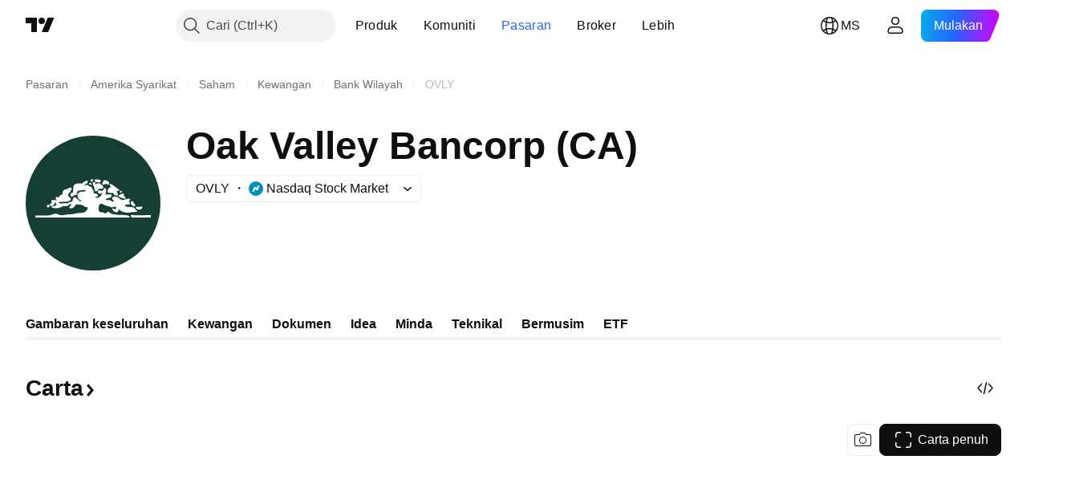

--- FILE ---
content_type: application/javascript; charset=utf-8
request_url: https://static.tradingview.com/static/bundles/ms_MY.11389.2b9c5a4a377923252369.js
body_size: 7750
content:
(self.webpackChunktradingview=self.webpackChunktradingview||[]).push([[11389,28567,80739,83496,72939,18137,56316,21764,33334,48741],{353886:s=>{s.exports=["Notifikasi"]},421685:s=>{s.exports=["% KDNK"]},46374:s=>{s.exports=["% dari par"]},291500:s=>{s.exports=["Hasil diskaun %"]},433334:s=>{s.exports=["Tutup"]},167040:s=>{s.exports={en:["C"]}},800919:s=>{s.exports={en:["D"]}},933088:s=>{s.exports={en:["D"]}},918400:s=>{s.exports={en:["E"]}},514149:s=>{s.exports={en:["F"]}},650940:s=>{s.exports={en:["R"]}},745540:s=>{s.exports={en:["R"]}},756757:s=>{s.exports={en:["S"]}},584454:s=>{s.exports=["Opsyen"]},763015:s=>{s.exports=["Faham"]},606546:s=>{s.exports=["Ketahui lebih lanjut"]},745929:s=>{s.exports=["Pusat Bantuan"]},869328:s=>{s.exports={en:["CFD"]}},125354:s=>{s.exports=["Kripto"]},398361:s=>{s.exports=["Semua"]},207586:s=>{s.exports=["Bon"]},2380:s=>{s.exports=["Ekonomi"]},570135:s=>{s.exports={en:["Forex"]}},141504:s=>{s.exports=["Hadapan"]},589740:s=>{s.exports=["Dana"]},875313:s=>{s.exports=["Indeks"]},703374:s=>{s.exports=["Opsyen"]},965331:s=>{s.exports=["Saham"]},405040:s=>{s.exports=["Graf Asas"]},489498:s=>{s.exports={en:["Portfolio"]}},271144:s=>{s.exports=["Atas Purata"]},584549:s=>{s.exports=["Biasa"]},916581:s=>{s.exports=["Bagus"]},100586:s=>{s.exports=["Hebat"]},116056:s=>{s.exports=["Cemerlang"]},823543:s=>{s.exports=["Wajar"]},943639:s=>{s.exports=["Tidak memuaskan"]},488272:s=>{s.exports=["Sangat bagus"]},820864:s=>{s.exports=["%s yang lalu"]},282778:s=>{s.exports=["Dalam %s"]},744479:s=>{s.exports=["1 tahun"]},820877:s=>{s.exports=["3 bulan"]},655761:s=>{s.exports=["Lajur"]},460896:s=>{s.exports=["Komuniti"]},705109:s=>{s.exports=["Bertanding untuk hadiah wang sebenar dalam pertandingan tiada risiko"]},877309:s=>{s.exports=["Sambung"]},366891:s=>{s.exports=["Sedang disambungkan"]},839643:s=>{s.exports=["Kalendar"]},607696:s=>{s.exports=["Kalendar"]},745054:s=>{s.exports=["Lilin"]},623633:s=>{s.exports=["Sembang"]},686961:s=>{s.exports=["Cipta penunjuk dan strategi anda atau sesuaikannya dalam Editor Pine."]},336620:s=>{s.exports=["Pemberitahuan"]},534456:s=>{s.exports=["Kawasan"]},527377:s=>{s.exports=["Bar"]},259213:s=>{s.exports=["Garis Dasar"]},745504:s=>{s.exports=["Dibilkan setiap bulan."]},967752:s=>{s.exports=["Dibilkan setiap tahun."]},748741:s=>{s.exports=["Tetingkap Data"]},418926:s=>{s.exports=["Tiada Data"]},278892:s=>{s.exports=["Butiran"]},739688:s=>{s.exports=["Tertunda"]},254602:s=>{s.exports=["Dinyahsenaraikan"]},757833:s=>{s.exports=["Disebabkan terdapat aktiviti yang mencurigakan dalam akaun anda, kami terpaksa menghalang anda daripada membuat sebarang pembelian baru. Sila hubungi pasukan sokongan kami untuk menyelesaikan isu ini. Terima kasih kerana memahami."]},537396:s=>{s.exports=["Seluruh dunia"]},328304:s=>{s.exports=["Penghujung Hari"]},339643:s=>{s.exports=["Bahagian pecahan tidak sah."]},383490:s=>{s.exports={en:["Kagi"]}},99906:s=>{s.exports=["Kawasan HLC"]},800886:s=>{s.exports=["Bar HLC"]},941273:s=>{s.exports=["Senarai panas"]},987845:s=>{s.exports=["Cuti"]},
913459:s=>{s.exports=["Lilin Berongga"]},848782:s=>{s.exports=["Tajuk Utama"]},863876:s=>{s.exports={en:["Heikin Ashi"]}},96052:s=>{s.exports=["Pusat Bantuan"]},281982:s=>{s.exports=["Sembunyi Tab"]},498236:s=>{s.exports=["Tinggi-Rendah"]},652969:s=>{s.exports=["Simbol tidak sah"]},909161:s=>{s.exports=["Instrumen tidak dibenarkan"]},899511:s=>{s.exports={en:["OK"]}},242820:s=>{s.exports=["Salasilah Objek dan Tetingkap Data"]},40305:s=>{s.exports=["Buka Tab"]},786726:s=>{s.exports=["Pemuatan"]},86883:s=>{s.exports=["Belajar, ia adalah satu proses"]},129840:s=>{s.exports=["Terhad"]},903554:s=>{s.exports=["Garis"]},409394:s=>{s.exports=["Garis Dengan Penanda"]},743588:s=>{s.exports=["Garisan Putus"]},500894:s=>{s.exports=["Peta Makro"]},176937:s=>{s.exports=["Rumusan Pasaran"]},241410:s=>{s.exports=["Pasaran dibuka"]},762464:s=>{s.exports=["Pasaran ditutup"]},696935:s=>{s.exports={en:["N/A"]}},206416:s=>{s.exports=["Data NSE tidak tersedia pada aplikasi mudah alih buat masa sekarang. Ia akan tersedia di masa hadapan."]},620748:s=>{s.exports=["Notifikasi"]},338333:s=>{s.exports=["Berita"]},610609:s=>{s.exports=["Aliran Berita"]},988408:s=>{s.exports={en:["Snapshot"]}},442567:s=>{s.exports=["Penyaring"]},370784:s=>{s.exports=["Bahagian pecahan kedua tidak sah"]},604074:s=>{s.exports=["Pilih negara"]},383298:s=>{s.exports=["Sesi profil volum"]},279298:s=>{s.exports=["Tunjuk Salasilah Objek"]},586146:s=>{s.exports=["Kajian melebihi had: {number} kajian setiap susun atur.\nSila buang beberapa kajian anda."]},869217:s=>{s.exports=["Garis Tangga"]},276519:s=>{s.exports=["Titik & Angka"]},673897:s=>{s.exports=["Pasca-pasaran"]},872221:s=>{s.exports={en:["Pine"]}},167087:s=>{s.exports=["Editor Pine telah dipindahkan"]},923304:s=>{s.exports=["Log Pine"]},236018:s=>{s.exports=["Pra-pasaran"]},366123:s=>{s.exports=["Format harga tidak sah."]},167476:s=>{s.exports=["Sebut Harga tertunda selama {number} minit"]},369539:s=>{s.exports=["Sebut Harga ditangguh selama {number} minit dan dikemas kini setiap 30 saat"]},855169:s=>{s.exports=["Julat"]},303058:s=>{s.exports=["Masa Nyata"]},303333:s=>{s.exports=["Perhatian: Editor Pine telah dipindahkan"]},188130:s=>{s.exports={en:["Renko"]}},38822:s=>{s.exports=["Mod Ulangan"]},512504:s=>{s.exports=["Senarai Amatan"]},819134:s=>{s.exports=["Senarai pantau dan perincian"]},331165:s=>{s.exports=["Senarai amatan dan perincian dan berita"]},929848:s=>{s.exports=["Senarai amatan dan berita"]},162818:s=>{s.exports=["Senarai Amatan, butiran dan berita"]},966719:s=>{s.exports=["Amaran"]},103898:s=>{s.exports={en:["Widget"]}},297025:s=>{s.exports=["Pemenang"]},205935:s=>{s.exports=["Hari Ini"]},315404:s=>{s.exports=["Esok"]},921568:s=>{s.exports=["Satu terminal untuk memerintah mereka semua"]},617809:s=>{s.exports={en:["Time Price Opportunity"]}},551677:s=>{s.exports=["Undi"]},193722:s=>{s.exports=["Lilin volum"]},292763:s=>{s.exports={en:["Volume footprint"]}},765123:s=>{s.exports=["Anda sekarang boleh menemuinya pada panel bahagian kanan"]},28010:s=>{
s.exports=["Anda sekarang boleh mencarinya pada panel bahagian kanan — memberikan anda lebih fleksibiliti dan kawalan tentang bagaimana anda mengekod dan menganalisa."]},547537:s=>{s.exports=["Kod anda bermula di sini!"]},943320:s=>{s.exports=["Semalam"]},158930:s=>{s.exports=["Keluk Hasil"]},317310:s=>{s.exports=["tahunan"]},699912:s=>{s.exports=["dibilkan bulanan"]},425256:s=>{s.exports=["dibilkan tahunan"]},173039:s=>{s.exports=["bulanan"]},81277:s=>{s.exports=["tiga bulan"]},233969:s=>{s.exports=["Percubaan"]},946530:s=>{s.exports=["Pelan Percubaan {proPlanName}"]},851068:s=>{s.exports=["%d hari"]},898393:s=>{s.exports=["bulan"]},589889:s=>{s.exports=["{count} notifikasi pemberitahuan belum dibaca"]},993205:s=>{s.exports=["tahun"]},956316:s=>{s.exports=Object.create(null),s.exports["#AAPL-symbol-description"]=["Apple Inc."],s.exports["#AMEX:SCHO-symbol-description"]=["Schwab Perbendaharaan U.S. Jangka Pendek ETF"],s.exports["#AMEX:SHYG-symbol-description"]=["Saham 0-5 TAHUN Bon Korporat Hasil Tinggi ETF"],s.exports["#ASX:XAF-symbol-description"]=["Indeks S&P/ASX All Australian 50"],s.exports["#ASX:XAT-symbol-description"]=["Indeks S&P/ASX All Australian 200"],s.exports["#ASX:XJO-symbol-description"]=["Indeks S&P/ASX 200"],s.exports["#AUDCAD-symbol-description"]=["Dolar Australia/Dolar Kanada"],s.exports["#AUDCHF-symbol-description"]=["Dolar Australia / Franc Swiss"],s.exports["#AUDJPY-symbol-description"]=["Dolar Australia / Yen Jepun"],s.exports["#AUDNZD-symbol-description"]=["Dolar Australia / Dolar New Zealand"],s.exports["#AUDRUB-symbol-description"]=["Dolar Australia / Ruble Russia"],s.exports["#AUDUSD-symbol-description"]=["Dolar Australia / Dolar A.S."],s.exports["#BCBA:IMV-symbol-description"]=["Indeks S&P MERVAL"],s.exports["#BCHEUR-symbol-description"]=["Bitcoin Tunai / Euro"],s.exports["#BCHUSD-symbol-description"]=["Bitcoin Cash / Dolar A.S."],s.exports["#BELEX:BELEX15-symbol-description"]=["Indeks BELEX 15"],s.exports["#BIST:XU100-symbol-description"]=["Indeks BIST 100"],s.exports["#BITMEX:XBT-symbol-description"]=["Indeks Bitcoin / Dolar A.S."],s.exports["#BME:IBC-symbol-description"]=["Indeks IBEX  35"],s.exports["#BMFBOVESPA:IBOV-symbol-description"]=["Indeks Bovespa"],s.exports["#BMFBOVESPA:IBRA-symbol-description"]=["Indeks IBrasil"],s.exports["#BMFBOVESPA:IBXL-symbol-description"]=["Indeks Brazil 50"],s.exports["#BMV:CT-symbol-description"]={en:["China SX20 RT"]},s.exports["#BMV:F-symbol-description"]=["Syarikat Ford Motor"],s.exports["#BMV:ME-symbol-description"]={en:["S&P/BMV IPC Index"]},s.exports["#BRLJPY-symbol-description"]=["Real Brazil / Yen Jepun"],s.exports["#BSE:ITI-symbol-description"]={en:["ITI Ltd"]},s.exports["#BSE:SENSEX-symbol-description"]=["Indeks S&P BSE Sensex"],s.exports["#BTCBRL-symbol-description"]={en:["Bitcoin / Brazilian Real"]},s.exports["#BTCCAD-symbol-description"]=["Bitcoin / Dolar Kanada"],s.exports["#BTCCNY-symbol-description"]=["Bitcoin / Yuan China"],s.exports["#BTCEUR-symbol-description"]={en:["Bitcoin / Euro"]},
s.exports["#BTCGBP-symbol-description"]=["Bitcoin / Paun British"],s.exports["#BTCJPY-symbol-description"]=["Bitcoin / Yen Jepun"],s.exports["#BTCKRW-symbol-description"]=["Bitcoin/ Won Korea Selatan"],s.exports["#BTCPLN-symbol-description"]=["Bitcoin / Zloty Poland"],s.exports["#BTCRUB-symbol-description"]={en:["Bitcoin / Russian Ruble"]},s.exports["#BTCTHB-symbol-description"]={en:["Bitcoin / Thai Baht"]},s.exports["#BTCUSD-symbol-description"]=["Bitcoin / Dolar A.S."],s.exports["#BTGUSD-symbol-description"]=["Bitcoin Emas / Dolar A.S."],s.exports["#BVL:SPBLPGPT-symbol-description"]=["Indeks Umum S&P / BVL Peru (PEN)"],s.exports["#BVSP-symbol-description"]=["Indeks Brazil Bovespa"],s.exports["#CADJPY-symbol-description"]=["Dolar Kanada / Yen Jepun"],s.exports["#CADUSD-symbol-description"]=["Dolar Kanada / Dolar A.S."],s.exports["#CBOE:OEX-symbol-description"]=["Indeks S&P 100"],s.exports["#CBOE:VIX-symbol-description"]=["Indeks Ketidakstabilan S&P 500"],s.exports["#CBOT:ZB1!-symbol-description"]=["Hadapan T-Bond"],s.exports["#CBOT:ZC1!-symbol-description"]=["Niaga Hadapan Jagung"],s.exports["#CBOT:ZM1!-symbol-description"]=["Hadapan Makanan Kacang Soya"],s.exports["#CBOT:ZN1!-symbol-description"]=["Hadapan T-Notes 10 Tahun"],s.exports["#CBOT:ZO1!-symbol-description"]=["Hadapan Oat"],s.exports["#CBOT:ZQ1!-symbol-description"]=["Hadapan Kadar Faedah Dana Persekutuan 30 Hari"],s.exports["#CBOT:ZR1!-symbol-description"]=["Hadapan Beras"],s.exports["#CBOT:ZS1!-symbol-description"]=["Niaga Hadapan Kacang Soya"],s.exports["#CBOT:ZW1!-symbol-description"]=["Hadapan Gandum"],s.exports["#CBOT_MINI:XK1!-symbol-description"]=["Hadapan Mini Kacang Soy"],s.exports["#CBOT_MINI:XW1!-symbol-description"]=["Hadapan Mini Gandum"],s.exports["#CBOT_MINI:YM1!-symbol-description"]=["Hadapan E-MINI DOW JONES ($5)"],s.exports["#CHFJPY-symbol-description"]=["Franc Swiss / Yen Jepun"],s.exports["#CHFUSD-symbol-description"]=["Franc Swiss / Dolar A.S."],s.exports["#CME:BTC1!-symbol-description"]=["Hadapan Bitcoin CME"],s.exports["#CME:CB1!-symbol-description"]={en:["Butter Futures-Cash (Continuous: Current contract in front)"]},s.exports["#CME:GF1!-symbol-description"]=["Hadapan Penyuap Lembu"],s.exports["#CME:HE1!-symbol-description"]=["Hadapan Lean Hogs"],s.exports["#CME:LE1!-symbol-description"]=["Hadapan Lembu Hidup"],s.exports["#CME_MINI:E71!-symbol-description"]=["Hadapan E-mini Euro"],s.exports["#CME_MINI:ES1!-symbol-description"]=["Hadapan S&P 500 E-mini"],s.exports["#CME_MINI:J71!-symbol-description"]=["Hadapan E-mini Yen Jepun"],s.exports["#CME_MINI:NQ1!-symbol-description"]=["Hadapan NASDAQ 100 E-MINI"],s.exports["#CME_MINI:RTY1!-symbol-description"]=["Indeks Pasaran Hadapan E-Mini Russell 2000"],s.exports["#COMEX:AEP1!-symbol-description"]={en:["Aluminium European Premium Futures"]},s.exports["#COMEX:AUP1!-symbol-description"]={en:["Aluminum MW U.S. Transaction Premium Platts (25MT) Futures"]},s.exports["#COMEX:GC1!-symbol-description"]=["Hadapan Emas"],s.exports["#COMEX:HG1!-symbol-description"]=["Hadapan Tembaga"],
s.exports["#COMEX:SI1!-symbol-description"]=["Hadapan Perak"],s.exports["#COMEX_MINI:QC1!-symbol-description"]=["Hadapan Tembaga E-mini"],s.exports["#COMEX_MINI:QI1!-symbol-description"]=["Niaga Hadapan (Mini) Perak"],s.exports["#COMEX_MINI:QO1!-symbol-description"]=["Niaga Hadapan (Mini) Emas"],s.exports["#COPPER-symbol-description"]=["CFD untuk Tembaga"],s.exports["#CORNUSD-symbol-description"]=["CFD untuk Jagung"],s.exports["#COTUSD-symbol-description"]=["CFD untuk Kapas"],s.exports["#CRYPTOCAP:TOTAL-symbol-description"]=["Nilai Keseluruhan Modal Pasaran Krypto, $"],s.exports["#DFM:DFMGI-symbol-description"]=["Indeks DFM"],s.exports["#DJ:DJA-symbol-description"]=["Indeks Purata Komposit Dow Jones"],s.exports["#DJ:DJCIAGC-symbol-description"]=["Indeks Komoditi Dow Jones Komponen Bermodal Pertanian"],s.exports["#DJ:DJCICC-symbol-description"]=["Indeks Komoditi Dow Jones Koko"],s.exports["#DJ:DJCIEN-symbol-description"]=["Indeks Komoditi Dow Jones Tenaga"],s.exports["#DJ:DJCIGC-symbol-description"]=["Indeks Komoditi Dow Jones Emas"],s.exports["#DJ:DJCIGR-symbol-description"]=["Indeks Komoditi Dow Jones Bijian"],s.exports["#DJ:DJCIIK-symbol-description"]=["Indeks Komoditi Dow Jones Nikel"],s.exports["#DJ:DJCIKC-symbol-description"]=["Indeks Komoditi Dow Jones Kopi"],s.exports["#DJ:DJCISB-symbol-description"]=["Indeks Komoditi Dow Jones Gula"],s.exports["#DJ:DJCISI-symbol-description"]=["Indeks Komoditi Dow Jones Perak"],s.exports["#DJ:DJI-symbol-description"]=["Indeks Dow Jones Industrial Average"],s.exports["#DJ:DJT-symbol-description"]=["Indeks Purata Pengangkutan Dow Jones"],s.exports["#DJ:DJU-symbol-description"]=["Indeks Purata Perkhidmatan Awam Dow Jones"],s.exports["#DJ:DJUSCL-symbol-description"]=["Indeks Batu Arang Dow Jones A.S"],s.exports["#EGX:EGX30-symbol-description"]=["Indeks EGX 30"],s.exports["#ETCBTC-symbol-description"]={en:["Ethereum Classic / Bitcoin"]},s.exports["#ETCEUR-symbol-description"]={en:["Ethereum Classic / Euro"]},s.exports["#ETCUSD-symbol-description"]=["Ethereum Classic / Dolar A.S."],s.exports["#ETHBTC-symbol-description"]={en:["Ethereum / Bitcoin"]},s.exports["#ETHEUR-symbol-description"]={en:["Ethereum / Euro"]},s.exports["#ETHGBP-symbol-description"]=["Ethereum / Paun British"],s.exports["#ETHJPY-symbol-description"]=["Ethereum / Yen Jepun"],s.exports["#ETHKRW-symbol-description"]={en:["Ethereum / South Korean Won"]},s.exports["#ETHTHB-symbol-description"]={en:["Ethereum / Thai Baht"]},s.exports["#ETHUSD-symbol-description"]=["Ethereum / Dolar A.S."],s.exports["#EUBUND-symbol-description"]={en:["Euro Bund"]},s.exports["#EURAUD-symbol-description"]=["Euro / Dolar Australia"],s.exports["#EURBRL-symbol-description"]=["Euro / Real Brazil"],s.exports["#EURCAD-symbol-description"]=["Euro / Dolar Kanada"],s.exports["#EURCHF-symbol-description"]=["Euro / Franc Swiss"],s.exports["#EURGBP-symbol-description"]=["Euro / Paun British"],s.exports["#EURJPY-symbol-description"]=["Euro / Yen Jepun"],s.exports["#EURNOK-symbol-description"]=["Euro / Krone Norway"],
s.exports["#EURNZD-symbol-description"]=["Euro / Dolar New Zealand"],s.exports["#EURONEXT:AEX-symbol-description"]=["Indeks AEX"],s.exports["#EURONEXT:BEL20-symbol-description"]=["Indeks BEL 20"],s.exports["#EURONEXT:PX1-symbol-description"]=["Indeks CAC 40"],s.exports["#EURRUB-symbol-description"]=["Euro / Ruble Russia"],s.exports["#EURRUB_TOM-symbol-description"]=["Euro / Ruble Russia TOM"],s.exports["#EURSEK-symbol-description"]=["Euro / Krona Sweden"],s.exports["#EURTRY-symbol-description"]=["Euro / Lira Turki"],s.exports["#EURUSD-symbol-description"]=["Euro / Dolar A.S."],s.exports["#EUSTX50-symbol-description"]=["Indeks Euro Stoxx 50"],s.exports["#FOREXCOM:US2000-symbol-description"]={en:["US Small Cap 2000"]},s.exports["#FRA40-symbol-description"]=["Indeks CAC 40"],s.exports["#FRED:GDP-symbol-description"]=["Produk Domestik Kasar, 1 Perpuluhan"],s.exports["#FRED:POP-symbol-description"]=["Jumlah Penduduk: Semua Umur Termasuk Angkatan Bersenjata Di Luar Negara"],s.exports["#FRED:UNRATE-symbol-description"]=["Kadar Pengangguran Awam"],s.exports["#FTSEMYX:FBMKLCI-symbol-description"]=["Indeks FTSE Bursa Malaysia KLCI"],s.exports["#FWB:KT1-symbol-description"]={en:["Key Tronic Corр."]},s.exports["#FX:AUS200-symbol-description"]=["Indeks S&P/ASX"],s.exports["#FX:US30-symbol-description"]={en:["Dow Jones Industrial Average Index"]},s.exports["#GBPAUD-symbol-description"]=["Paun British / Dolar Australia"],s.exports["#GBPCAD-symbol-description"]=["Paun British / Dolar Kanada"],s.exports["#GBPCHF-symbol-description"]=["Paun British / Franc Swiss"],s.exports["#GBPEUR-symbol-description"]=["Paun British / Euro"],s.exports["#GBPJPY-symbol-description"]=["Paun British / Yen Jepun"],s.exports["#GBPNZD-symbol-description"]=["Paun British / Dolar New Zealand"],s.exports["#GBPPLN-symbol-description"]=["Paun British / Zloty Poland"],s.exports["#GBPRUB-symbol-description"]=["Paun British / Ruble Russia"],s.exports["#GBPUSD-symbol-description"]=["Paun British / Dolar A.S."],s.exports["#GER30-symbol-description"]=["Indeks DAX"],s.exports["#GOOG-symbol-description"]=["Alphabet Inc (Google) Kelas C"],s.exports["#GOOGL-symbol-description"]=["Alphabet Inc (Google) Kelas A"],s.exports["#GPW:ACG-symbol-description"]={en:["Acautogaz"]},s.exports["#GPW:WIG20-symbol-description"]=["Indeks WIG20"],s.exports["#HSI:HSI-symbol-description"]=["Indeks Hang Seng"],s.exports["#ICEUS:DX1!-symbol-description"]=["Hadapan Indeks Dolar A.S."],s.exports["#IDX:COMPOSITE-symbol-description"]=["Indeks Komposit IDX"],s.exports["#INDEX:HSCE-symbol-description"]=["Indeks Hang Seng China Enterprises"],s.exports["#INDEX:JKSE-symbol-description"]=["Indeks Komposit Jakarta"],s.exports["#INDEX:KLSE-symbol-description"]=["Indeks Bursa Malaysia KLCI"],s.exports["#INDEX:MIB-symbol-description"]=["Indeks MIB"],s.exports["#INDEX:MOY0-symbol-description"]=["Indeks Euro Stoxx 50"],s.exports["#INDEX:STI-symbol-description"]=["Indeks STI"],s.exports["#INDEX:TWII-symbol-description"]={en:["Taiwan Weighted Index"]},
s.exports["#INDEX:XLY0-symbol-description"]=["Indeks Komposit Shanghai"],s.exports["#IOTUSD-symbol-description"]=["IOTA  / Dolar A.S."],s.exports["#JPN225-symbol-description"]={en:["Japan 225 Index"]},s.exports["#JPYKRW-symbol-description"]=["Yen Jepun / Won Korea Selatan"],s.exports["#JPYRUB-symbol-description"]=["Yen Jepun / Ruble Russia"],s.exports["#JPYUSD-symbol-description"]=["Yen Jepun / Dolar A.S."],s.exports["#LKOH-symbol-description"]={en:["LUKOIL"]},s.exports["#LSE:SCHO-symbol-description"]=["Scholium Group Ord 1P"],s.exports["#LTCBRL-symbol-description"]={en:["Litecoin / Brazilian Real"]},s.exports["#LTCBTC-symbol-description"]={en:["Litecoin / Bitcoin"]},s.exports["#LTCUSD-symbol-description"]=["Litecoin / Dolar A.S."],s.exports["#LUNAUSD-symbol-description"]=["Luna / Dolar A.S."],s.exports["#MOEX:BR1!-symbol-description"]=["Hadapan Minyak Brent"],s.exports["#MOEX:GAZP-symbol-description"]={en:["GAZPROM"]},s.exports["#MOEX:IMOEX-symbol-description"]=["Indeks Russia MOEX"],s.exports["#MOEX:MGNT-symbol-description"]={en:["MAGNIT"]},s.exports["#MOEX:MICEXINDEXCF-symbol-description"]=["Indeks Rusia MOEX"],s.exports["#MOEX:MX1!-symbol-description"]=["Hadapan Indeks MICEX"],s.exports["#MOEX:MX2!-symbol-description"]=["Indeks Niaga Hadapan MICEX"],s.exports["#MOEX:RI1!-symbol-description"]=["Hadapan Indeks RTS"],s.exports["#MOEX:RTSI-symbol-description"]=["Indeks RTS"],s.exports["#MOEX:RUAL-symbol-description"]={en:["United Company RUSAL PLC"]},s.exports["#MOEX:SBER-symbol-description"]={en:["SBERBANK"]},s.exports["#MOEX:VTBR-symbol-description"]={en:["VTB"]},s.exports["#MSFT-symbol-description"]={en:["Microsoft Corp."]},s.exports["#NAS100-symbol-description"]=["CFD Tunai US 100"],s.exports["#NASDAQ:AMD-symbol-description"]={en:["Advanced Micro Devices Inc"]},s.exports["#NASDAQ:GOOG-symbol-description"]={en:["Alphabet Inc (Google) Class C"]},s.exports["#NASDAQ:GOOGL-symbol-description"]={en:["Alphabet Inc (Google) Class A"]},s.exports["#NASDAQ:HGX-symbol-description"]=["Indeks Sektor Perumahan PHLX"],s.exports["#NASDAQ:IEF-symbol-description"]=["Ishares 7-10 Tahun Bon Perbendaharaan ETF"],s.exports["#NASDAQ:IEI-symbol-description"]=["Ishares 3-7 Tahun Bon Perbendaharaan ETF"],s.exports["#NASDAQ:ITI-symbol-description"]=["Iteris Inc."],s.exports["#NASDAQ:IXIC-symbol-description"]=["Indeks Komposit Nasdaq"],s.exports["#NASDAQ:LCID-symbol-description"]=["#NASDAQ:LCID-penjelasan-simbol"],s.exports["#NASDAQ:LE-symbol-description"]={en:["Lands' End Inc"]},s.exports["#NASDAQ:NDX-symbol-description"]=["Indeks 100 Nasdaq"],s.exports["#NASDAQ:OSX-symbol-description"]=["Indeks Sektor Perkhidmatan Minyak PHLX"],s.exports["#NASDAQ:SHY-symbol-description"]=["Ishares 1-3 Tahun Bon Perbendaharaan ETF"],s.exports["#NASDAQ:SOX-symbol-description"]=["Indeks Semicondutor Philadelphia"],s.exports["#NASDAQ:TLT-symbol-description"]=["Ishares 20+ Tahun Bon Perbendaharaan ETF"],s.exports["#NASDAQ:UTY-symbol-description"]=["Indeks Sektor Perkhidmatan Awam PHLX"],
s.exports["#NASDAQ:XAU-symbol-description"]=["Indeks Sektor PHLX Emas dan Perak"],s.exports["#NASDAQ:ZS-symbol-description"]={en:["Zscaler Inc"]},s.exports["#NEOUSD-symbol-description"]=["NEO / Dolar A.S."],s.exports["#NGAS-symbol-description"]=["Gas Asli (Henry Hub)"],s.exports["#NKY-symbol-description"]={en:["Japan 225 Index"]},s.exports["#NSE:ITI-symbol-description"]={en:["Indian Telephone Industries Limited"]},s.exports["#NSE:NIFTY-symbol-description"]=["Indeks Nifty 50"],s.exports["#NYMEX:AEZ1!-symbol-description"]=["NY Ethanol Hadapan"],s.exports["#NYMEX:CJ1!-symbol-description"]=["Niaga Hadapan Koko"],s.exports["#NYMEX:CL1!-symbol-description"]=["Hadapan Minyak Mentah Ringan"],s.exports["#NYMEX:HO1!-symbol-description"]=["NY Harbor ULSD Hadapan"],s.exports["#NYMEX:KT1!-symbol-description"]=["Kopi Hadapan"],s.exports["#NYMEX:NG1!-symbol-description"]=["Hadapan Gas Asli"],s.exports["#NYMEX:PA1!-symbol-description"]=["Niaga Hadapan Paladium"],s.exports["#NYMEX:PL1!-symbol-description"]=["Hadapan Platinum"],s.exports["#NYMEX:RB1!-symbol-description"]=["RBOB Gasoline Hadapan"],s.exports["#NYMEX:TT1!-symbol-description"]=["Pasaran Hadapan Kapas"],s.exports["#NYMEX_MINI:QG1!-symbol-description"]=["Hadapan Gas Mentah E-mini"],s.exports["#NYMEX_MINI:QM1!-symbol-description"]=["Hadapan Minyak Mentah Ringan E-mini"],s.exports["#NYMEX_MINI:QU1!-symbol-description"]=["Hadapan Gasolin E-mini"],s.exports["#NYSE:BABA-symbol-description"]={en:["Alibaba Group Holdings Ltd."]},s.exports["#NYSE:F-symbol-description"]={en:["FORD MTR CO DEL"]},s.exports["#NYSE:HE-symbol-description"]={en:["Hawaiian Electric Industries"]},s.exports["#NYSE:NYA-symbol-description"]=["Indeks Komposit NYSE"],s.exports["#NYSE:PBR-symbol-description"]={en:["PETROLEO BRASILEIRO SA PETROBR"]},s.exports["#NYSE:XAX-symbol-description"]=["Indeks Komposit AMEX"],s.exports["#NYSE:XMI-symbol-description"]=["Indeks Pasaran Major NYSE ARCA"],s.exports["#NZDJPY-symbol-description"]=["Dolar New Zealand / Yen Jepun"],s.exports["#NZDUSD-symbol-description"]=["Dolar New Zealand / Dolar A.S."],s.exports["#NZX:ALLC-symbol-description"]=["Indeks S&P/NZX ALL ( Indeks Capital )"],s.exports["#NZX:NZ50G-symbol-description"]=["Indeks Kasar S&P / NZX 50"],s.exports["#OANDA:NATGASUSD-symbol-description"]=["CFDs di Gas Asli"],s.exports["#OANDA:SPX500USD-symbol-description"]=["Indeks S&P 500"],s.exports["#OANDA:XCUUSD-symbol-description"]=["CFD untuk Tembaga (US$ / paun)"],s.exports["#OMXCOP:OMXC25-symbol-description"]=["Indeks OMX Copenhagen 25"],s.exports["#OMXCOP:SCHO-symbol-description"]={en:["Schouw & Co A/S"]},s.exports["#OMXHEX:OMXH25-symbol-description"]=["Indeks OMX Helsinki 25"],s.exports["#OMXRSE:OMXRGI-symbol-description"]={en:["OMX Riga Gross Index"]},s.exports["#OMXSTO:OMXS30-symbol-description"]=["Indeks OMX Stockholm 30"],s.exports["#OMXTSE:OMXTGI-symbol-description"]={en:["OMX Tallinn Gross Index"]},s.exports["#OMXVSE:OMXVGI-symbol-description"]={en:["OMX Vilnius Gross Index"]},s.exports["#OTC:IHRMF-symbol-description"]={en:["Ishares MSCI Japan SHS"]},
s.exports["#QSE:GNRI-symbol-description"]=["Indeks QE"],s.exports["#RTS-symbol-description"]=["Indeks RTS Russia"],s.exports["#RUSSELL:RUA-symbol-description"]=["Indeks Russell 3000"],s.exports["#RUSSELL:RUI-symbol-description"]=["Indeks Russell  1000"],s.exports["#RUSSELL:RUT-symbol-description"]=["Indeks Russell 2000"],s.exports["#SET:GC-symbol-description"]=["Syarikat Awam Sambungan Global"],s.exports["#SIX:F-symbol-description"]=["Syarikat Ford Motor"],s.exports["#SIX:SMI-symbol-description"]=["Indeks Pasaran Switzerland"],s.exports["#SOLUSD-symbol-description"]=["Solana / Dolar A.S."],s.exports["#SOYBNUSD-symbol-description"]=["CFD untuk Kacang soya"],s.exports["#SP:OEX-symbol-description"]=["Indeks S&P 100"],s.exports["#SP:SPGSCI-symbol-description"]=["Indeks Komoditi Goldman Sachs S&P"],s.exports["#SP:SPX-symbol-description"]=["Indeks S&P 500"],s.exports["#SP:SVX-symbol-description"]=["Indeks Nilai S&P 500"],s.exports["#SPX500-symbol-description"]=["Indeks S&P 500"],s.exports["#SUGARUSD-symbol-description"]=["CFD untuk Gula"],s.exports["#SZSE:399001-symbol-description"]=["Indeks Komponen Shenzhen"],s.exports["#TADAWUL:2370-symbol-description"]=["#TADAWUL:2370-penjelasan-simbol"],s.exports["#TADAWUL:TASI-symbol-description"]=["Indeks Tadawul All Shares"],s.exports["#TASE:TA35-symbol-description"]=["Indeks TA-35"],s.exports["#TSX:TSX-symbol-description"]=["Indeks Komposit S&P/TSX"],s.exports["#TSX:TX60-symbol-description"]=["Indeks S&P/TSX 60"],s.exports["#TVC:AU10-symbol-description"]=["Bon Kerajaan Australia 10 Tahun"],s.exports["#TVC:AU10Y-symbol-description"]=["Bon Kerajaan Australia 10 Tahun"],s.exports["#TVC:AXY-symbol-description"]=["Indeks Mata Wang Dolar Australia"],s.exports["#TVC:BXY-symbol-description"]=["Indeks Mata Wang Paun British"],s.exports["#TVC:CA10-symbol-description"]=["Bon Kerajaan Kanada, 10 YR"],s.exports["#TVC:CA10Y-symbol-description"]=["Hasil Bon Kerajaan Kanada 10 Tahun"],s.exports["#TVC:CAC40-symbol-description"]=["Indeks CAC40"],s.exports["#TVC:CN10-symbol-description"]=["Bon Kerajaan China 10 Tahun"],s.exports["#TVC:CN10Y-symbol-description"]=["Hasil Bon Kerajaan China 10 Tahun"],s.exports["#TVC:CXY-symbol-description"]=["Indeks Mata Wang Dolar Kanada"],s.exports["#TVC:DE10-symbol-description"]=["Bon Kerajaan Jerman 10 Tahun"],s.exports["#TVC:DE10Y-symbol-description"]=["Hasil Bon Kerajaan Jerman 10 Tahun"],s.exports["#TVC:DEU30-symbol-description"]=["Indeks DAX"],s.exports["#TVC:DJI-symbol-description"]=["Indeks Purata Industri Dow Jones"],s.exports["#TVC:DXY-symbol-description"]=["Indeks Mata Wang Dolar A.S."],s.exports["#TVC:ES10-symbol-description"]=["Bon Kerajaan Sepanyol 10 Tahun"],s.exports["#TVC:ES10Y-symbol-description"]=["Hasil Bon Kerajaan Sepanyol 10 Tahun"],s.exports["#TVC:EUBUND-symbol-description"]={en:["Euro Bund"]},s.exports["#TVC:EXY-symbol-description"]=["Indeks Mata Wang Euro"],s.exports["#TVC:FR10-symbol-description"]=["Bon Kerajaan Perancis 10 Tahun"],s.exports["#TVC:FR10Y-symbol-description"]=["Hasil Bon Kerajaan Perancis 10 Tahun"],
s.exports["#TVC:FTMIB-symbol-description"]=["Indeks Milano Italia Borsa"],s.exports["#TVC:GB02-symbol-description"]=["Bon Kerajaan UK 2 Tahun"],s.exports["#TVC:GB10-symbol-description"]=["Bon Kerajaan UK 10 Tahun"],s.exports["#TVC:GB10Y-symbol-description"]=["Hasil Bon Kerajaan UK 10 Tahun"],s.exports["#TVC:GOLD-symbol-description"]=["CFD untuk Emas (US$ / Auns)"],s.exports["#TVC:HSI-symbol-description"]=["Indeks Hang Seng"],s.exports["#TVC:IBEX35-symbol-description"]=["Indeks IBEX 35"],s.exports["#TVC:ID03-symbol-description"]=["Bon Kerajaan Indonesia 3 Tahun"],s.exports["#TVC:ID10-symbol-description"]=["Bon Kerajaan Indonesia 10 Tahun"],s.exports["#TVC:ID10Y-symbol-description"]=["Hasil Bon Kerajaan Indonesia 10 Tahun"],s.exports["#TVC:IN10-symbol-description"]=["Bon Kerajaan India 10 Tahun"],s.exports["#TVC:IN10Y-symbol-description"]=["Hasil Bon Kerajaan India 10 tahun"],s.exports["#TVC:IT10-symbol-description"]=["Bon Kerajaan Itali 10 Tahun"],s.exports["#TVC:IT10Y-symbol-description"]=["Hasil Bon Kerajaan Itali 10 tahun"],s.exports["#TVC:IXIC-symbol-description"]=["Indeks Komposit AS"],s.exports["#TVC:JP10-symbol-description"]=["Bon Kerajaan Jepun 10 Tahun"],s.exports["#TVC:JP10Y-symbol-description"]=["Hasil Bon Kerajaan Jepun 10 Tahun"],s.exports["#TVC:JXY-symbol-description"]=["Indeks Mata Wang Yen Jepun"],s.exports["#TVC:KOSPI-symbol-description"]=["Indeks Harga Saham Komposit Korea"],s.exports["#TVC:KR10-symbol-description"]=["Bon Kerajaan Korea 10 Tahun"],s.exports["#TVC:KR10Y-symbol-description"]=["Hasil Bon Kerajaan Korea 10 Tahun"],s.exports["#TVC:MY10-symbol-description"]=["Bon Kerajaan Malaysia 10 Tahun"],s.exports["#TVC:MY10Y-symbol-description"]=["Hasil Bon Kerajaan Malaysia 10 Tahun"],s.exports["#TVC:NDX-symbol-description"]=["Indeks US 100"],s.exports["#TVC:NI225-symbol-description"]={en:["Japan 225 Index"]},s.exports["#TVC:NL10-symbol-description"]=["Bon Kerajaan Belanda, 10 YR"],s.exports["#TVC:NL10Y-symbol-description"]=["Hasil Bon Kerajaan Belanda 10 Tahun"],s.exports["#TVC:NYA-symbol-description"]=["Indeks Komposit NYSE"],s.exports["#TVC:NZ10-symbol-description"]=["Bon Kerajaan New Zealand, 10 YR"],s.exports["#TVC:NZ10Y-symbol-description"]=["Hasil Bon Kerajaan New Zealand 10 Tahun"],s.exports["#TVC:PALLADIUM-symbol-description"]=["CFD untuk Palladium (US$ / Auns)"],s.exports["#TVC:PL05Y-symbol-description"]=["Hasil Bon Kerajaan Poland 5 Tahun"],s.exports["#TVC:PL10Y-symbol-description"]=["Hasil Bon Kerajaan Poland 10 Tahun"],s.exports["#TVC:PLATINUM-symbol-description"]=["CFD untuk Platinum (US$ / Auns)"],s.exports["#TVC:PT10-symbol-description"]=["Bon Kerajaan Portugal 10 Tahun"],s.exports["#TVC:PT10Y-symbol-description"]=["Hasil Bon Kerajaan Portugal 10 Tahun"],s.exports["#TVC:SA40-symbol-description"]=["Indeks 40 Teratas Afrika Selatan"],s.exports["#TVC:SILVER-symbol-description"]=["CFD untuk Perak (US$ / Auns)"],s.exports["#TVC:SPX-symbol-description"]=["Indeks S&P 500"],s.exports["#TVC:SSMI-symbol-description"]=["Indeks Pasaran Switzerland"],
s.exports["#TVC:STI-symbol-description"]=["Indeks Straits Times"],s.exports["#TVC:SX5E-symbol-description"]=["Indeks Euro Stoxx 50"],s.exports["#TVC:SXY-symbol-description"]=["Indeks Mata Wang Franc Swiss"],s.exports["#TVC:TR10-symbol-description"]=["Bon Kerajaan Turki 10 Tahun"],s.exports["#TVC:TR10Y-symbol-description"]=["Hasil Bon Kerajaan Turki 10 Tahun"],s.exports["#TVC:UKOIL-symbol-description"]=["CFDs di Minyak Mentah Brent"],s.exports["#TVC:UKX-symbol-description"]=["Index UK 100"],s.exports["#TVC:US02-symbol-description"]=["Bon Kerajaan AS 2 Tahun"],s.exports["#TVC:US02Y-symbol-description"]=["Hasil Bon Kerajaan Amerika Syarikat 2 Tahun"],s.exports["#TVC:US05-symbol-description"]=["Bon Kerajaan AS 5 Tahun"],s.exports["#TVC:US05Y-symbol-description"]=["Hasil Bon Kerajaan Amerika Syarikat 5 tahun"],s.exports["#TVC:US10-symbol-description"]=["Bon Kerajaan AS 10 Tahun"],s.exports["#TVC:US10Y-symbol-description"]=["Hasil Bon Kerajaan Amerika Syarikat 10 Tahun"],s.exports["#TVC:US30-symbol-description"]=["Bon Kerajaan AS 30 Tahun"],s.exports["#TVC:USOIL-symbol-description"]=["CFDs di Minyak Mentah WTI"],s.exports["#TVC:VIX-symbol-description"]=["Indeks Ketidakstabilan S&P 500"],s.exports["#TVC:ZXY-symbol-description"]=["Indek Mata Wang Dolar New Zealand"],s.exports["#TWII-symbol-description"]=["Indeks Taiwan Berwajaran"],s.exports["#TWSE:TAIEX-symbol-description"]=["Indeks Saham Terwajar Permodalan Taiwan"],s.exports["#TWTR-symbol-description"]=["TWITTER INC"],s.exports["#UK100-symbol-description"]=["Indeks FTSE 100"],s.exports["#UKOIL-symbol-description"]=["CFDs di Minyak Mentah (Brent)"],s.exports["#UNIUSD-symbol-description"]=["Uniswap / Dolar A.S."],s.exports["#US30-symbol-description"]=["Indeks Dow Jones Industrial Average"],s.exports["#USDAUD-symbol-description"]=["Dolar A.S. / Dolar Australia"],s.exports["#USDBRL-symbol-description"]=["Dolar A.S. / Real Brazil"],s.exports["#USDCAD-symbol-description"]=["Dolar A.S. / Dolar Kanada"],s.exports["#USDCHF-symbol-description"]=["Dolar A.S. / Franc Swiss"],s.exports["#USDCNY-symbol-description"]=["Dolar A.S. / Yuan China"],s.exports["#USDDKK-symbol-description"]=["Dolar A.S. / Krone Denmark"],s.exports["#USDEUR-symbol-description"]=["Dolar A.S. / Euro"],s.exports["#USDGBP-symbol-description"]=["Dolar A.S. / Paun Sterling"],s.exports["#USDHKD-symbol-description"]=["Dolar A.S. / Dolar Hong Kong"],s.exports["#USDHUF-symbol-description"]=["Dolar A.S. / Forint Hungary"],s.exports["#USDIDR-symbol-description"]=["Dolar A.S. / Rupiah"],s.exports["#USDILS-symbol-description"]=["Dolar A.S. / Shekel Israel"],s.exports["#USDINR-symbol-description"]=["Dolar A.S / Rupee India"],s.exports["#USDJPY-symbol-description"]=["Dolar A.S. / Yen Jepun"],s.exports["#USDKRW-symbol-description"]=["Dolar A.S. / Korea Selatan"],s.exports["#USDMXN-symbol-description"]=["Dolar A.S. / Peso Mexico"],s.exports["#USDNZD-symbol-description"]=["Dolar A.S. / Dolar New Zealand"],s.exports["#USDPHP-symbol-description"]=["Dolar A.S. / Peso Filipina"],
s.exports["#USDPLN-symbol-description"]=["Dolar A.S. / Zloty Poland"],s.exports["#USDRUB-symbol-description"]=["Dolar A.S. / Ruble Rusia"],s.exports["#USDRUB_TOM-symbol-description"]=["Dolar A.S. / Ruble Rusia TOM"],s.exports["#USDSEK-symbol-description"]=["Dolar A.S. / Krona Sweden"],s.exports["#USDSGD-symbol-description"]=["Dolar A.S. / Dolar Singapura"],s.exports["#USDTHB-symbol-description"]=["Dolar A.S. / Baht Thailand"],s.exports["#USDTRY-symbol-description"]=["Dolar A.S. / Lira TurkI"],s.exports["#USDZAR-symbol-description"]=["Dolar A.S. / Rand Afrika Selatan"],s.exports["#USOIL-symbol-description"]=["CFDs di Minyak Mentah (WTI)"],s.exports["#WHEATUSD-symbol-description"]=["CFD untuk Gandum"],s.exports["#XAGUSD-symbol-description"]=["Perak / Dolar A.S."],s.exports["#XAUUSD-symbol-description"]=["Emas Semerta / Dolar A.S."],s.exports["#XBTCAD-symbol-description"]=["Bitcoin / Dolar Kanada"],s.exports["#XETR:DAX-symbol-description"]=["Indeks DAX"],s.exports["#XMRUSD-symbol-description"]=["Monero / Dolar A.S."],s.exports["#XPDUSD-symbol-description"]=["CFD untuk Palladium"],s.exports["#XPTUSD-symbol-description"]=["Platinum / Dolar A.S."],s.exports["#XRPBTC-symbol-description"]={en:["XRP / Bitcoin"]},s.exports["#XRPEUR-symbol-description"]={en:["XRP / Euro"]},s.exports["#XRPUSD-symbol-description"]=["XRP / Dolar A.S."],s.exports["#ZECUSD-symbol-description"]=["Zcash / Dolar A.S."]}}]);

--- FILE ---
content_type: image/svg+xml
request_url: https://s3-symbol-logo.tradingview.com/harbor-etf-trust-harbor-all-weather.svg
body_size: 524
content:
<!-- by TradingView --><svg width="18" height="18" viewBox="0 0 18 18" fill="none" xmlns="http://www.w3.org/2000/svg">
<rect width="18" height="18" fill="#0B3359"/>
<path fill-rule="evenodd" clip-rule="evenodd" d="M8 14H6.66667V9.66747L5 9.32639V8H6V6.84939L8.33333 4.83942V4.375V3.49945L9.01826 3L9.66667 3.49945V4.375V4.83942L11.9991 6.84939V8H13V9.32639L11.3333 9.66747V13.4645C11.3455 13.5437 11.4477 13.7104 11.6406 13.725H11.9991V14H10.3333V13.725H10.779C10.8447 13.7128 10.9883 13.6399 11 13.4645V10.2968H9.81461V14H9.51122V10.2968L8 10.6683V14ZM7.66667 12H7V13H7.66667V12ZM6.66668 7.39999H7.66668V8.49999H6.66668V7.39999ZM8.84424 3.48423H8.8386L9.02651 3.11157L9.44068 3.47785H9.50103V4.64998H8.84424V3.48423ZM8.00001 7.39999H10V8.49999H8.00001V7.39999ZM12 8.77499H7V9.4084H12V8.77499ZM10.3333 7.40039H11.3333V8.50039H10.3333V7.40039ZM8.84639 5L8.02734 7H10.3333H11.6667V6.90996L9.46495 5H8.84639ZM10 12V11H10.6667V12H10ZM8.55051 11.4992H9.21717V12.4992H8.55051V11.4992Z" fill="url(#paint0_linear_5071_141853)"/>
<defs>
<linearGradient id="paint0_linear_5071_141853" x1="5" y1="9.15528" x2="12.9999" y2="9.10613" gradientUnits="userSpaceOnUse">
<stop stop-color="#CE9F54"/>
<stop offset="0.191854" stop-color="#DFBA5F"/>
<stop offset="0.468413" stop-color="#FBEFC0"/>
<stop offset="0.683719" stop-color="#F2D074"/>
<stop offset="1" stop-color="#BC9C64"/>
</linearGradient>
</defs>
</svg>


--- FILE ---
content_type: image/svg+xml
request_url: https://s3-symbol-logo.tradingview.com/oak-valley-bancorp-ca.svg
body_size: 986
content:
<!-- by TradingView --><svg width="18" height="18" viewBox="0 0 18 18" xmlns="http://www.w3.org/2000/svg"><path fill="#153F35" d="M0 0h18v18H0z"/><path d="M15.2 11H2.41v-.26c1.06.03 1.3-.34 1.78-.07.47.28 1-.14 1.24-.1.24.05 1.05-.19 1.59-.17.54.03.83-.3.95-.57.12-.27-.29-.07-.54-.31-.2-.2-.89-.23-1.2-.22-.25.55-.8.56-.93.46-.13-.1.26-.3.27-.46.01-.17-.39.07-.48.16-.08.08-.54.07-.77.06-.47.38-1.52.3-1.65.11-.13-.2.55 0 .7-.26.13-.2-.12-.3-.26-.31.06.08.08.27-.3.4-.4.13-.41-.1-.38-.24.61-.07-.05-.48.37-.48h.98c-.2 0-.6-.06-.49-.29.1-.23.37-.1.49 0 0-.38.36-.45.54-.44-.16-.58.36-.7.65-.68.28-.28.57-.21.69-.14l-.23.48c-.2.14-.53.48-.13.7.4.21.17.39 0 .45-.13.25-1.55.03-1.6.24-.03.17.65.12.99.08h.4c.1-.12.47-.2.65-.22 0-.15.07-.49.27-.56.26-.08.8.67 1 .56.22-.1-.53-.18-.53-.83 0-.64 1.21-.34 1.2-.56-.01-.18-.59-.08-.87 0-.37-.12-.46.33-.45.56h-.35c-.16.24-.49.27-.58 0-.07-.21.24-.32.41-.34a2.7 2.7 0 0 1 .08-.86c.1-.35.89-.34 1.27-.3.1-.23.56-.36.78-.4v.3l-.45.29v.11c.45-.24.61-.05.64.08.4-.02.48.23.47.36.3.1.25.4.19.53.19 0 .59.05.66.23.08.19-.29.26-.48.27.55.29.99-.21 1.14-.5-.19.05-.58.1-.66-.11-.1-.26.1-.36.46-.22.37.13.33-.43.62-.34.23.07.1.58 0 .82h.9c.05.54-.34.35-.74.56-.41.2.17.17.4.17s.52.31.66.18c.13-.13-.47-.35-.14-.56.33-.2.66-.05 1.06.2.4.27.52.14 1.16 0 .5-.1.31.2.15.36.27.43.11.38-.27.38-.37 0-.52.33.38.33.72 0 .87.26.86.4.68.2-.08.27-.54.27a2.4 2.4 0 0 1-1.95-.37c.12.4-.5.58-.85.1-.35-.5.5.14.5-.27 0-.4-.29.04-.83-.13s-.46-.07-1.04-.33c-.58-.27-.71.1-.7.63.02.42.39.42.57.37.77.45.7-.3.98 0 .29.3 2.14.37 3.16.37.82 0 .94.22.9.33Z" fill="#fff"/><path d="M15.97 9.76c.15-.25-.26-.2-.48-.13-.18-.03-.53-.05-.45.13.1.23.74.32.93 0ZM14.87 9.54c.2-.06 0-.3-.13-.41-.03-.13-.17-.36-.4-.2-.27.18.29.7.53.61ZM13.47 8.36c-.17-.08-.18-.27-.16-.35 0-.09-.11-.2-.56 0-.55.26-.15.3.3.47.46.18.64 0 .42-.12ZM12.84 7.53c.1 0 .26.02.15.16-.15.17-.55.1-.15-.16ZM12.5 7.33l-1.02-.65c-.45-.16-.25.2-.09.4-.4.05-.42.25-.5.54-.06.24.48.21.76.17.05.1.21.32.5.37.3.06.28-.17.24-.3-.11-.11-.26-.33.05-.33s.17-.14.06-.2ZM11.13 6.53c.06-.2-.3-.3-.5-.34-.39-.1-.4.1-.35.2-.09.04-.25.14-.13.3.11.14.37 0 .49-.1.3.22.42.19.5-.06ZM10.28 7.08c-.03-.2-.44-.45-.64-.55l-.63.15c.1-.11.2-.33-.1-.28-.3.05-.18.2-.08.28-.14.07 0 .22.08.29.04.2.13.62.27.65.14.03.33-.2.4-.33.25 0 .73-.01.7-.21ZM9.91 6.3c.08-.17-.28-.23-.47-.24-.62-.06-.43.2-.26.34.21.04.65.09.73-.1ZM8.43 6.12c.12-.09.35-.22.32 0-.04.28-.36.4-.32 0ZM8.29 6.5c.19.06.5.2.24.23-.32.05-.48-.12-.24-.23ZM2.12 9.33c.12 0 .35.04.25.25-.13.26-.58.03-.25-.25Z" fill="#fff"/></svg>

--- FILE ---
content_type: image/svg+xml
request_url: https://s3-symbol-logo.tradingview.com/oak-valley-bancorp-ca--big.svg
body_size: 1238
content:
<!-- by TradingView --><svg width="56" height="56" viewBox="0 0 56 56" xmlns="http://www.w3.org/2000/svg"><path fill="#153F35" d="M0 0h56v56H0z"/><path d="M43.2 34H4v-.85h4.41c3 .11 3.58-1.38 4.92-.51 1.35.88 4.55-.15 5.23 0 .68.15 2.96-.62 4.5-.55 1.54.07 2.36-1 2.7-1.84.33-.84-.83-.21-1.55-.99-.58-.62-2.5-.73-3.4-.71-.71 1.78-2.25 1.81-2.63 1.49-.37-.33.74-.96.78-1.5.03-.53-1.11.24-1.38.54-.2.23-1.53.22-2.16.18-1.35 1.21-4.31 1-4.68.36-.37-.64 1.55 0 1.99-.84.35-.66-.35-.94-.74-.99.16.25.22.86-.88 1.29-1.1.42-1.16-.34-1.04-.77 1.71-.24-.17-1.55 1.04-1.55h2.76c-.58 0-1.68-.19-1.38-.92.3-.72 1.04-.3 1.38 0 0-1.2 1.03-1.44 1.55-1.4-.46-1.87 1.02-2.24 1.82-2.2.8-.88 1.64-.65 1.95-.43l-.63 1.54c-.6.45-1.5 1.52-.38 2.21 1.13.7.47 1.26 0 1.46-.37.8-4.38.11-4.51.77-.1.53 1.81.4 2.79.26h1.12c.27-.4 1.34-.63 1.84-.7.03-.5.22-1.56.79-1.79.71-.27 2.25 2.12 2.85 1.8.6-.34-1.54-.6-1.54-2.66s3.45-1.1 3.41-1.82c-.03-.57-1.66-.24-2.47 0-1.05-.37-1.29 1.06-1.28 1.82h-.97c-.45.74-1.39.86-1.65 0-.21-.7.69-1.03 1.16-1.1a9.7 9.7 0 0 1 .23-2.75c.27-1.11 2.5-1.09 3.6-.94.27-.75 1.58-1.18 2.21-1.3v.97l-1.28.9v.37c1.26-.76 1.73-.15 1.8.25 1.14-.07 1.38.73 1.36 1.14.84.35.7 1.29.52 1.71.54 0 1.67.15 1.88.75.2.6-.83.82-1.37.86 1.57.91 2.8-.7 3.23-1.6-.53.15-1.65.3-1.86-.36-.28-.84.27-1.14 1.3-.72 1.05.42.94-1.37 1.76-1.07.65.24.27 1.85 0 2.62h2.57c.1 1.73-.99 1.13-2.13 1.79-1.15.66.49.54 1.14.54.66 0 1.48 1.01 1.86.6.39-.42-1.31-1.14-.38-1.8.93-.65 1.86-.17 3 .66 1.15.83 1.48.42 3.29 0 1.44-.33.89.62.43 1.13.77 1.37.31 1.2-.76 1.2s-1.48 1.07 1.07 1.07c2.04 0 2.47.83 2.43 1.25 1.94.67-.21.88-1.53.9a6.22 6.22 0 0 1-5.52-1.2c.32 1.31-1.43 1.85-2.41.3-.98-1.55 1.42.48 1.42-.83 0-1.32-.82.12-2.35-.42-1.53-.54-1.31-.24-2.95-1.07-1.64-.84-2.03.35-1.97 2.02.04 1.34 1.07 1.35 1.59 1.2 2.18 1.43 1.96-.96 2.78 0 .82.95 3.07 1.19 5.96 1.19 2.32 0 2.67.7 2.55 1.04Z" fill="#fff"/><path d="M44.09 34H52v-1.04c-1.89.1-6.02.23-7.4 0-1.4-.23-.92.6-.51 1.04ZM48.39 30.04c.43-.82-.72-.62-1.35-.42-.52-.1-1.51-.16-1.28.42.3.71 2.09 1.02 2.63 0ZM45.3 29.34c.56-.22-.02-.98-.37-1.34-.11-.41-.5-1.12-1.13-.65-.8.6.8 2.27 1.5 2ZM41.32 25.56c-.5-.28-.52-.87-.47-1.13 0-.28-.31-.67-1.57 0-1.57.84-.44.95.86 1.51s1.8-.02 1.18-.38ZM39.52 22.88c.28-.01.76.07.42.52-.42.55-1.53.3-.42-.52ZM38.57 22.24l-2.9-2.06c-1.28-.53-.7.62-.25 1.26-1.12.16-1.2.8-1.42 1.74-.18.76 1.37.67 2.16.54a2.1 2.1 0 0 0 1.42 1.2c.83.19.8-.57.67-.97-.32-.35-.74-1.07.15-1.07.88 0 .48-.42.17-.64ZM34.68 19.7c.16-.62-.86-1-1.4-1.1-1.11-.34-1.13.3-1 .67-.26.1-.7.43-.38.91.32.48 1.06.02 1.39-.27.86.67 1.2.57 1.4-.2ZM32.28 21.44c-.09-.64-1.25-1.42-1.82-1.74l-1.8.48c.28-.36.6-1.06-.26-.9-.86.14-.52.66-.24.9-.4.22-.01.7.24.92.09.65.37 1.98.76 2.08.4.11.93-.67 1.15-1.07.7.05 2.06-.03 1.97-.67ZM31.22 18.98c.22-.58-.79-.76-1.32-.78-1.77-.19-1.23.64-.74 1.07.6.15 1.85.29 2.06-.29ZM27.02 18.39c.34-.3 1-.7.91 0-.1.88-1.03 1.29-.9 0ZM26.63 19.58c.53.21 1.42.65.69.77-.9.13-1.38-.4-.69-.77ZM9.14 28.67c.35-.02.99.1.7.77-.35.84-1.63.1-.7-.77Z" fill="#fff"/></svg>

--- FILE ---
content_type: image/svg+xml
request_url: https://s3-symbol-logo.tradingview.com/ea-bridgeway-omni-small-cap-value-etf.svg
body_size: 163
content:
<!-- by TradingView --><svg width="18" height="18" viewBox="0 0 18 18" xmlns="http://www.w3.org/2000/svg"><path fill="#F0F3FA" d="M0 0h18v18H0z"/><path d="M4.19 10.32s1.94-2.02 4.6-1.7c2.01.24 3.5 1.64 3.5 1.64l.8.04.82.42-1.36.26-.8-.04s-1.48-1.4-3.49-1.64c-2.6-.3-4.5 1.6-4.6 1.7H3.6l-1-.06L2 10.5l1.16-.27.97.08h.06Zm1.09-1.3S7.2 7 9.83 7.33a6.82 6.82 0 0 1 3.45 1.64l1.05.23v.2l-1.57.27s-1.47-1.4-3.44-1.64c-2.64-.32-4.56 1.7-4.56 1.7l-1.02-.08-.62-.42 1.16-.28 1 .09ZM6.3 7.74s1.94-2 4.6-1.7c1.99.24 3.47 1.62 3.47 1.62l.82.05.81.42-1.36.26-.8-.05s-1.48-1.4-3.47-1.63c-2.67-.31-4.6 1.7-4.6 1.7h-.04l-.98-.09-.62-.4 1.16-.28.97.08h.03l.01.02Z" fill="#57AF73"/></svg>